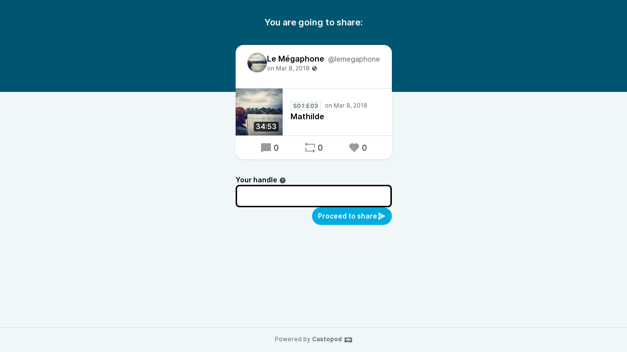

--- FILE ---
content_type: text/html; charset=UTF-8
request_url: https://podcast.dimitriregnier.net/@lemegaphone/posts/2120499a-4e82-4fa0-894f-154b02b170c1/remote/reblog
body_size: 10968
content:
<!DOCTYPE html>
<html lang="en">

<head>
    <meta charset="UTF-8"/>
    <meta name="viewport" content="width=device-width, initial-scale=1.0"/>
    <link rel="icon" type="image/x-icon" href="https://s3.castopod.cloud/c4392f5876a746123499b4069aae51f45/site/favicon.57cc1aca.ico" />
    <link rel="apple-touch-icon" href="https://s3.castopod.cloud/c4392f5876a746123499b4069aae51f45/site/icon-180.57cc1aca.png">
    <link rel="manifest" href="/@lemegaphone/manifest.webmanifest">
    <meta name="theme-color" content="#00ACE0">
    <script>
    // Check that service workers are supported
    if ('serviceWorker' in navigator) {
        // Use the window load event to keep the page load performant
        window.addEventListener('load', () => {
            navigator.serviceWorker.register('/sw.js');
        });
    }
    </script>

    <title>Share Le Mégaphone&apos;s post</title>
<meta name="title" content="Share Le Mégaphone&apos;s post" />
<meta name="description" content="" />
<link rel="canonical" href="https://podcast.dimitriregnier.net/@lemegaphone/posts/2120499a-4e82-4fa0-894f-154b02b170c1/remote/reblog" />
<meta property="twitter:title" content="Share Le Mégaphone&apos;s post" />
<meta property="twitter:description" content="" />
<meta property="twitter:card" content="summary_large_image" />
<meta property="twitter:image" content="https://s3.castopod.cloud/c4392f5876a746123499b4069aae51f45/podcasts/lemegaphone/cover_federation.jpg" />
<meta property="og:title" content="Share Le Mégaphone&apos;s post" />
<meta property="og:description" content="" />
<meta property="og:image" content="https://s3.castopod.cloud/c4392f5876a746123499b4069aae51f45/podcasts/lemegaphone/cover_federation.jpg" />
<meta property="og:site_name" content="Les podcasts par dimitriregnier.net" />
    <link rel='stylesheet' type='text/css' href='/themes/colors' />
        <link rel="stylesheet" href="/assets/styles/index-JGduQic7.css"/>        <script type="module" src="/assets/Time-SYju5CqW.js"></script>    <script type="module" src="/assets/Tooltip-Bw8f6a7T.js"></script>    <script type="module" src="/assets/podcast.ts-Car-XsGz.js"></script></head>

<body class="flex flex-col min-h-screen mx-auto bg-base theme-lake">
    <header class="pt-8 pb-32 bg-header">
        <h1 class="text-lg font-semibold text-center text-white">You are going to share:</h1>
    </header>
    <main class="flex-1 max-w-xl px-4 pb-8 mx-auto -mt-24">
        <article class="relative z-10 w-full shadow bg-elevated sm:rounded-conditional-2xl">
    <header class="flex px-6 py-4 gap-x-2">
        <img src="https://s3.castopod.cloud/c4392f5876a746123499b4069aae51f45/podcasts/lemegaphone/cover_thumbnail.webp" alt="Le Mégaphone" class="w-10 h-10 rounded-full aspect-square" loading="lazy" />
        <div class="flex flex-col min-w-0">
            <a href="https://podcast.dimitriregnier.net/@lemegaphone" class="flex items-baseline hover:underline" >
                <span class="mr-2 font-semibold truncate">Le Mégaphone</span>
                <span class="text-sm truncate text-skin-muted">@lemegaphone</span>
            </a>
            <a href="/@lemegaphone/posts/2120499a-4e82-4fa0-894f-154b02b170c1"
            class="text-xs text-skin-muted inline-flex items-center">
                    <relative-time tense="auto" class="" datetime="2018-03-08T08:00:00+00:00">
        <time
            datetime="2018-03-08T08:00:00+00:00"
            title="2018-03-08 08:00:00">Mar 8, 2018</time>
    </relative-time><span class="ml-1" data-tooltip="bottom" title="Post is public"><svg xmlns="http://www.w3.org/2000/svg" width="1em" height="1em" viewBox="0 0 24 24"><path fill="currentColor" d="M12 2c5.523 0 10 4.477 10 10s-4.477 10-10 10S2 17.523 2 12S6.477 2 12 2m4.004 10.878c-.345-.525-.594-.903-1.542-.753c-1.79.284-1.989.597-2.074 1.113l-.024.156l-.025.166c-.097.683-.094.941.22 1.27c1.265 1.328 2.023 2.285 2.253 2.845c.112.273.4 1.1.202 1.918a8.2 8.2 0 0 0 3.151-2.237c.11-.374.19-.84.19-1.404v-.105c0-.922 0-1.343-.652-1.716a7 7 0 0 0-.645-.325c-.367-.167-.61-.276-.938-.756q-.06-.085-.116-.172M12 3.833c-2.317 0-4.41.966-5.896 2.516c.177.123.331.296.437.534c.204.457.204.928.204 1.345c0 .328 0 .64.105.865c.144.308.766.44 1.315.554c.197.042.399.084.583.135c.506.14.898.595 1.211.96c.13.151.323.374.42.43c.05-.036.211-.211.29-.498c.062-.22.044-.414-.045-.52c-.56-.66-.529-1.93-.356-2.399c.272-.739 1.122-.684 1.744-.644c.232.015.45.03.614.009c.622-.078.814-1.025.949-1.21c.292-.4 1.186-1.003 1.74-1.375A8.1 8.1 0 0 0 12 3.833"/></svg></span>
            </a>
        </div>
    </header>
            <div class="px-6 mb-4 post-content"></div>
                <div class="flex items-center border-y border-subtle">
    <div class="relative">
        <time class="absolute px-1 text-sm font-semibold text-white rounded bg-black/75 bottom-2 right-2" datetime="PT2093.688S">
            34:53        </time>
                <img
            src="https://s3.castopod.cloud/c4392f5876a746123499b4069aae51f45/podcasts/lemegaphone/cover_thumbnail.webp"
            alt="Mathilde" class="w-24 h-24 aspect-square" loading="lazy" />
    </div>
    <div class="flex flex-col flex-1 px-4 py-2">
        <div class="inline-flex">
            <abbr class="tracking-wider text-xs font-semibold text-skin-muted px-1 border border-subtle mr-2 !no-underline" title="Season 01 episode 03" data-tooltip="bottom">S01:E03</abbr>                <relative-time tense="auto" class="text-xs whitespace-nowrap text-skin-muted" datetime="2018-03-08T08:00:00+00:00">
        <time
            datetime="2018-03-08T08:00:00+00:00"
            title="2018-03-08 08:00:00">Mar 8, 2018</time>
    </relative-time>        </div>
        <a href="https://podcast.dimitriregnier.net/@lemegaphone/episodes/mathilde" class="flex items-baseline font-semibold line-clamp-2" title="Mathilde">Mathilde</a>
    </div>
            <play-episode-button
            class="mr-4"
            id="1_5"
            imageSrc="https://s3.castopod.cloud/c4392f5876a746123499b4069aae51f45/podcasts/lemegaphone/cover_thumbnail.webp"
            title="Mathilde"
            podcast="Le Mégaphone"
            src="https://op3.dev/e,pg=415abaf9-5527-5fab-adb6-09aa7d4fedca/podcast.dimitriregnier.net/audio/@lemegaphone/mathilde.mp3?_from=-+Website+-"
            mediaType="audio/mpeg"
            playLabel="Play"
            playingLabel="Playing"></play-episode-button>
    </div>        <footer class="flex justify-around px-6 py-3">
        <a href="https://podcast.dimitriregnier.net/@lemegaphone/posts/2120499a-4e82-4fa0-894f-154b02b170c1" class="inline-flex items-center hover:underline" title="0 replies"><svg class="text-2xl mr-1 opacity-40" xmlns="http://www.w3.org/2000/svg" width="1em" height="1em" viewBox="0 0 24 24"><path fill="currentColor" d="M6.455 19L2 22.5V4a1 1 0 0 1 1-1h18a1 1 0 0 1 1 1v14a1 1 0 0 1-1 1z"/></svg>0</a>    <a href="https://podcast.dimitriregnier.net/@lemegaphone/posts/2120499a-4e82-4fa0-894f-154b02b170c1/remote/reblog" onclick="window.open('https://podcast.dimitriregnier.net/@lemegaphone/posts/2120499a-4e82-4fa0-894f-154b02b170c1/remote/reblog', '_blank', 'width=420,height=620,scrollbars=yes,menubar=no,status=yes,resizable=yes,screenx=0,screeny=0'); return false;" class="inline-flex items-center hover:underline" title="0 shares"><svg class="text-2xl mr-1 opacity-40" xmlns="http://www.w3.org/2000/svg" width="1em" height="1em" viewBox="0 0 24 24"><path fill="currentColor" d="M6 4h15a1 1 0 0 1 1 1v7h-2V6H6v3L1 5l5-4zm12 16H3a1 1 0 0 1-1-1v-7h2v6h14v-3l5 4l-5 4z"/></svg>0</a>    <a href="https://podcast.dimitriregnier.net/@lemegaphone/posts/2120499a-4e82-4fa0-894f-154b02b170c1/remote/favourite" onclick="window.open('https://podcast.dimitriregnier.net/@lemegaphone/posts/2120499a-4e82-4fa0-894f-154b02b170c1/remote/favourite', '_blank', 'width=420,height=620,scrollbars=yes,menubar=no,status=yes,resizable=yes,screenx=0,screeny=0'); return false;" class="inline-flex items-center hover:underline" title="0 favourites"><svg class="text-2xl mr-1 opacity-40" xmlns="http://www.w3.org/2000/svg" width="1em" height="1em" viewBox="0 0 24 24"><path fill="currentColor" d="M12.001 4.529a6 6 0 0 1 8.242.228a6 6 0 0 1 .236 8.236l-8.48 8.492l-8.478-8.492a6 6 0 0 1 8.48-8.464"/></svg>0</a>    </footer>
</article>

        <form action="/posts/2120499a-4e82-4fa0-894f-154b02b170c1/remote/reblog" method="POST" class="flex flex-col mt-8 gap-y-2">
            <input type="hidden" name="csrf_test_name" value="bded863d132cdb28a4b79bf230f36f48fda93236c03daaabe529d2a8eef35775">            


                <div class="flex flex-col ">
            <label class="text-sm font-semibold -mb-1"  for="handle">Your handle<span data-tooltip="bottom" tabindex="0" title="Enter the @username@domain you want to act from." class="inline-block align-middle opacity-75 focus:ring-accent ml-1"><svg xmlns="http://www.w3.org/2000/svg" width="1em" height="1em" viewBox="0 0 24 24"><path fill="currentColor" d="M12 22C6.477 22 2 17.523 2 12S6.477 2 12 2s10 4.477 10 10s-4.477 10-10 10m-1-7v2h2v-2zm2-1.645A3.502 3.502 0 0 0 12 6.5a3.5 3.5 0 0 0-3.433 2.813l1.962.393A1.5 1.5 0 1 1 12 11.5a1 1 0 0 0-1 1V14h2z"/></svg></span></label>
        
        <div class="w-full mt-1">
            <input type="text" name="handle" value="" class="w-full border-contrast rounded-lg focus:border-contrast border-3 focus:ring-accent focus-within:ring-accent  px-3 py-2 bg-elevated" id="handle">

        </div>
    </div>
                            <button class="gap-x-2 flex-shrink-0 inline-flex items-center justify-center font-semibold rounded-full focus:ring-accent px-3 py-2 text-sm leading-5 shadow-sm text-accent-contrast bg-accent-base hover:bg-accent-hover self-end"  type="submit"><span>Proceed to share</span><svg class="opacity-75 text-lg" xmlns="http://www.w3.org/2000/svg" width="1em" height="1em" viewBox="0 0 24 24"><path fill="currentColor" d="M3 13h6v-2H3V1.846a.5.5 0 0 1 .741-.439l18.462 10.155a.5.5 0 0 1 0 .876L3.741 22.592A.5.5 0 0 1 3 22.154z"/></svg></button>
        </form>
    </main>
    <footer
        class="flex-col w-full px-2 py-4 mt-auto text-xs text-center border-t text-skin-muted border-subtle">
        Powered by <a class="inline-flex font-semibold hover:underline focus:ring-accent" href="https://castopod.org" target="_blank" rel="noreferrer noopener">Castopod<svg class="ml-1 text-lg" fill="currentColor" viewBox="0 0 24 24" width="1em" height="1em"><path fill="none" d="M0,0H24V24H0Z"/><path d="M17.13,11.69a1.28,1.28,0,0,1-.26.8,2.91,2.91,0,0,0-1.09-.3,2.12,2.12,0,0,0-1.15.35,1.36,1.36,0,0,1-.29-.85,1.4,1.4,0,1,1,2.79,0ZM8.26,10.28a1.39,1.39,0,0,0-1.14,2.2,2.84,2.84,0,0,1,1.09-.3,2.12,2.12,0,0,1,1.15.35,1.36,1.36,0,0,0,.29-.85A1.39,1.39,0,0,0,8.26,10.28ZM22,7.19V17.8a1.34,1.34,0,0,1-1.34,1.35H17.17s-.36-.65-.49-.86a.57.57,0,0,0-.45-.19H7.75a.54.54,0,0,0-.46.19c-.17.23-.5.86-.5.86H3.35A1.35,1.35,0,0,1,2,17.81V7.2A1.35,1.35,0,0,1,3.34,5.85H20.65A1.35,1.35,0,0,1,22,7.19Zm-2.6,4.39a2.82,2.82,0,0,0-2.84-2.86H7.43a2.85,2.85,0,0,0,0,5.7h9.13A2.84,2.84,0,0,0,19.4,11.58Z"/></svg></a>    </footer>
</body>


--- FILE ---
content_type: application/javascript
request_url: https://podcast.dimitriregnier.net/assets/podcast.ts-Car-XsGz.js
body_size: 307
content:
import{T as g,S as a}from"./Time-SYju5CqW.js";import{T as d}from"./Tooltip-Bw8f6a7T.js";const r=()=>{const s=document.querySelectorAll("[data-toggle]");for(let e=0;e<s.length;e++){const t=s[e];if(t.dataset.toggle){const l=document.getElementById(t.dataset.toggle);l&&t.dataset.toggleClass&&t.addEventListener("click",()=>{t.dataset.toggleClass?.split(" ").forEach(o=>{l.classList.toggle(o)}),t.dataset.toggleBodyClass&&t.dataset.toggleBodyClass.split(" ").forEach(o=>{document.body.classList.toggle(o)})})}}};g();r();d();a();
//# sourceMappingURL=podcast.ts-Car-XsGz.js.map
